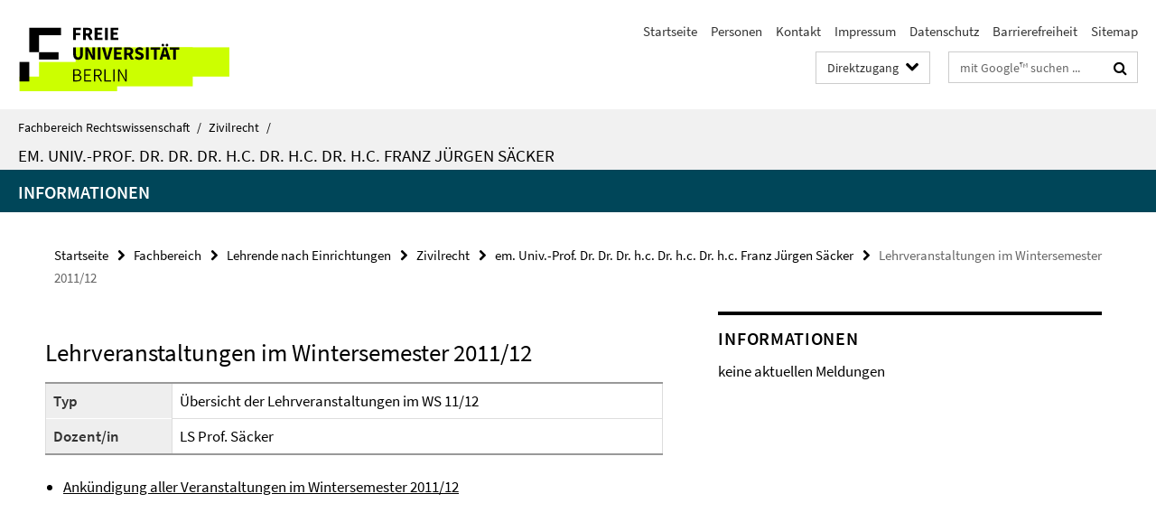

--- FILE ---
content_type: text/html; charset=utf-8
request_url: https://www.jura.fu-berlin.de/fachbereich/einrichtungen/zivilrecht/emeriti/saeckerf/index.html?comp=navbar&irq=1&pm=0
body_size: 871
content:
<!-- BEGIN Fragment default/26011920/navbar-wrapper/12949468/1743408755/?163932:1800 -->
<!-- BEGIN Fragment default/26011920/navbar/dbaa9cf9e04c8b84530c0be36f4e188829b4795d/?152818:86400 -->
<nav class="main-nav-container no-print nocontent" style="display: none;"><div class="container main-nav-container-inner"><div class="main-nav-scroll-buttons" style="display:none"><div id="main-nav-btn-scroll-left" role="button"><div class="fa fa-angle-left"></div></div><div id="main-nav-btn-scroll-right" role="button"><div class="fa fa-angle-right"></div></div></div><div class="main-nav-toggle"><span class="main-nav-toggle-text">Menü</span><span class="main-nav-toggle-icon"><span class="line"></span><span class="line"></span><span class="line"></span></span></div><ul class="main-nav level-1" id="fub-main-nav"><li class="main-nav-item level-1" data-index="0" data-menu-item-path="/fachbereich/einrichtungen/zivilrecht/emeriti/saeckerf/informationen" data-menu-shortened="0" id="main-nav-item-informationen"><a class="main-nav-item-link level-1" href="/fachbereich/einrichtungen/zivilrecht/emeriti/saeckerf/informationen/index.html">Informationen</a></li></ul></div><div class="main-nav-flyout-global"><div class="container"></div><button id="main-nav-btn-flyout-close" type="button"><div id="main-nav-btn-flyout-close-container"><i class="fa fa-angle-up"></i></div></button></div></nav><script type="text/javascript">$(document).ready(function () { Luise.Navigation.init(); });</script><!-- END Fragment default/26011920/navbar/dbaa9cf9e04c8b84530c0be36f4e188829b4795d/?152818:86400 -->
<!-- END Fragment default/26011920/navbar-wrapper/12949468/1743408755/?163932:1800 -->


--- FILE ---
content_type: text/html; charset=utf-8
request_url: https://www.jura.fu-berlin.de/fachbereich/einrichtungen/zivilrecht/emeriti/saeckerf/informationen/index.html?irq=1&page=1
body_size: 195
content:
<!-- BEGIN Fragment default/26011920/news-box-wrapper/1/12949494/1441210827/?161125:113 -->
<!-- BEGIN Fragment default/26011920/news-box/1/ee9553de98a746fcefbcfe88f0da4ebc17c8836f/?162818:3600 -->
<p>keine aktuellen Meldungen</p><!-- END Fragment default/26011920/news-box/1/ee9553de98a746fcefbcfe88f0da4ebc17c8836f/?162818:3600 -->
<!-- END Fragment default/26011920/news-box-wrapper/1/12949494/1441210827/?161125:113 -->
